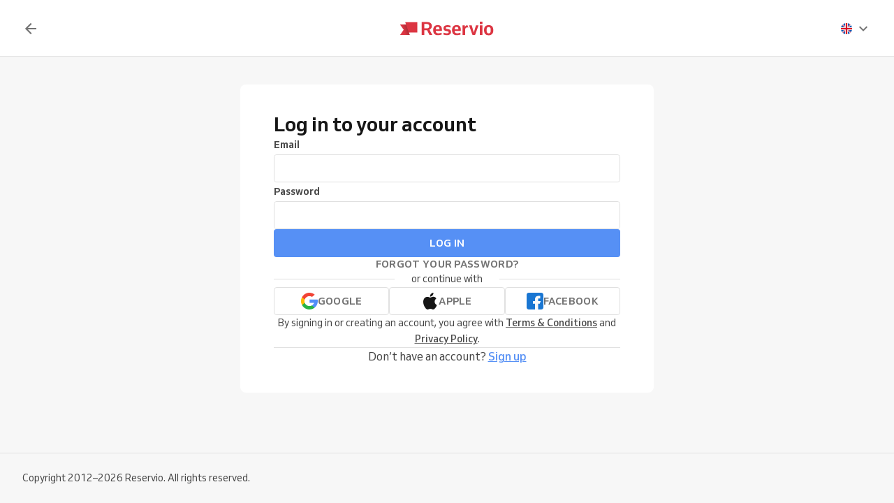

--- FILE ---
content_type: application/javascript; charset=UTF-8
request_url: https://1825862606.rsc.cdn77.org/_next/static/chunks/1356-4464be167715d621.js
body_size: 576
content:
(self.webpackChunk_N_E=self.webpackChunk_N_E||[]).push([[1356],{2609:r=>{r.exports=function(r,n){return null!=r&&n in Object(r)}},5051:(r,n,t)=>{var e=t(92441),o=t(71266);r.exports=function(r,n,t,u){var i=t.length,f=i,a=!u;if(null==r)return!f;for(r=Object(r);i--;){var c=t[i];if(a&&c[2]?c[1]!==r[c[0]]:!(c[0]in r))return!1}for(;++i<f;){var v=(c=t[i])[0],l=r[v],p=c[1];if(a&&c[2]){if(void 0===l&&!(v in r))return!1}else{var s=new e;if(u)var x=u(l,p,v,r,n,s);if(!(void 0===x?o(p,l,3,u,s):x))return!1}}return!0}},5115:r=>{r.exports=function(r){return function(n){return null==n?void 0:n[r]}}},7766:(r,n,t)=>{var e=t(23550);r.exports=function(r,n,t){var o=null==r?void 0:e(r,n);return void 0===o?t:o}},12438:(r,n,t)=>{var e=t(59038);r.exports=function(r){return null==r?"":e(r)}},23550:(r,n,t)=>{var e=t(58511),o=t(52141);r.exports=function(r,n){n=e(n,r);for(var t=0,u=n.length;null!=r&&t<u;)r=r[o(n[t++])];return t&&t==u?r:void 0}},27148:r=>{r.exports=function(r){return r}},33582:(r,n,t)=>{var e=t(93007),o=t(76014),u=/\.|\[(?:[^[\]]*|(["'])(?:(?!\1)[^\\]|\\.)*?\1)\]/,i=/^\w*$/;r.exports=function(r,n){if(e(r))return!1;var t=typeof r;return!!("number"==t||"symbol"==t||"boolean"==t||null==r||o(r))||i.test(r)||!u.test(r)||null!=n&&r in Object(n)}},33854:(r,n,t)=>{var e=t(98825);r.exports=function(r){return r==r&&!e(r)}},37335:(r,n,t)=>{var e=t(5051),o=t(39234),u=t(69525);r.exports=function(r){var n=o(r);return 1==n.length&&n[0][2]?u(n[0][0],n[0][1]):function(t){return t===r||e(t,r,n)}}},39234:(r,n,t)=>{var e=t(33854),o=t(69750);r.exports=function(r){for(var n=o(r),t=n.length;t--;){var u=n[t],i=r[u];n[t]=[u,i,e(i)]}return n}},45457:(r,n,t)=>{var e=t(43622);r.exports=function(){try{var r=e(Object,"defineProperty");return r({},"",{}),r}catch(r){}}()},47871:(r,n,t)=>{var e=t(37335),o=t(60490),u=t(27148),i=t(93007),f=t(89059);r.exports=function(r){return"function"==typeof r?r:null==r?u:"object"==typeof r?i(r)?o(r[0],r[1]):e(r):f(r)}},48217:(r,n,t)=>{var e=t(2609),o=t(95318);r.exports=function(r,n){return null!=r&&o(r,n,e)}},48668:(r,n,t)=>{var e=t(75998);r.exports=function(r){var n=e(r,function(r){return 500===t.size&&t.clear(),r}),t=n.cache;return n}},52141:(r,n,t)=>{var e=t(76014),o=1/0;r.exports=function(r){if("string"==typeof r||e(r))return r;var n=r+"";return"0"==n&&1/r==-o?"-0":n}},52673:r=>{r.exports=function(r){return function(n,t,e){for(var o=-1,u=Object(n),i=e(n),f=i.length;f--;){var a=i[r?f:++o];if(!1===t(u[a],a,u))break}return n}}},58511:(r,n,t)=>{var e=t(93007),o=t(33582),u=t(91364),i=t(12438);r.exports=function(r,n){return e(r)?r:o(r,n)?[r]:u(i(r))}},59038:(r,n,t)=>{var e=t(64451),o=t(59930),u=t(93007),i=t(76014),f=1/0,a=e?e.prototype:void 0,c=a?a.toString:void 0;r.exports=function r(n){if("string"==typeof n)return n;if(u(n))return o(n,r)+"";if(i(n))return c?c.call(n):"";var t=n+"";return"0"==t&&1/n==-f?"-0":t}},59930:r=>{r.exports=function(r,n){for(var t=-1,e=null==r?0:r.length,o=Array(e);++t<e;)o[t]=n(r[t],t,r);return o}},60490:(r,n,t)=>{var e=t(71266),o=t(7766),u=t(48217),i=t(33582),f=t(33854),a=t(69525),c=t(52141);r.exports=function(r,n){return i(r)&&f(n)?a(c(r),n):function(t){var i=o(t,r);return void 0===i&&i===n?u(t,r):e(n,i,3)}}},61733:(r,n,t)=>{var e=t(23550);r.exports=function(r){return function(n){return e(n,r)}}},69525:r=>{r.exports=function(r,n){return function(t){return null!=t&&t[r]===n&&(void 0!==n||r in Object(t))}}},71747:(r,n,t)=>{var e=t(95345),o=t(69750);r.exports=function(r,n){return r&&e(r,n,o)}},75998:(r,n,t)=>{var e=t(2331);function o(r,n){if("function"!=typeof r||null!=n&&"function"!=typeof n)throw TypeError("Expected a function");var t=function(){var e=arguments,o=n?n.apply(this,e):e[0],u=t.cache;if(u.has(o))return u.get(o);var i=r.apply(this,e);return t.cache=u.set(o,i)||u,i};return t.cache=new(o.Cache||e),t}o.Cache=e,r.exports=o},76014:(r,n,t)=>{var e=t(89950),o=t(28654);r.exports=function(r){return"symbol"==typeof r||o(r)&&"[object Symbol]"==e(r)}},89059:(r,n,t)=>{var e=t(5115),o=t(61733),u=t(33582),i=t(52141);r.exports=function(r){return u(r)?e(i(r)):o(r)}},91364:(r,n,t)=>{var e=t(48668),o=/[^.[\]]+|\[(?:(-?\d+(?:\.\d+)?)|(["'])((?:(?!\2)[^\\]|\\.)*?)\2)\]|(?=(?:\.|\[\])(?:\.|\[\]|$))/g,u=/\\(\\)?/g;r.exports=e(function(r){var n=[];return 46===r.charCodeAt(0)&&n.push(""),r.replace(o,function(r,t,e,o){n.push(e?o.replace(u,"$1"):t||r)}),n})},95318:(r,n,t)=>{var e=t(58511),o=t(48894),u=t(93007),i=t(68373),f=t(52742),a=t(52141);r.exports=function(r,n,t){n=e(n,r);for(var c=-1,v=n.length,l=!1;++c<v;){var p=a(n[c]);if(!(l=null!=r&&t(r,p)))break;r=r[p]}return l||++c!=v?l:!!(v=null==r?0:r.length)&&f(v)&&i(p,v)&&(u(r)||o(r))}},95345:(r,n,t)=>{r.exports=t(52673)()},95616:(r,n,t)=>{var e=t(45457);r.exports=function(r,n,t){"__proto__"==n&&e?e(r,n,{configurable:!0,enumerable:!0,value:t,writable:!0}):r[n]=t}}}]);